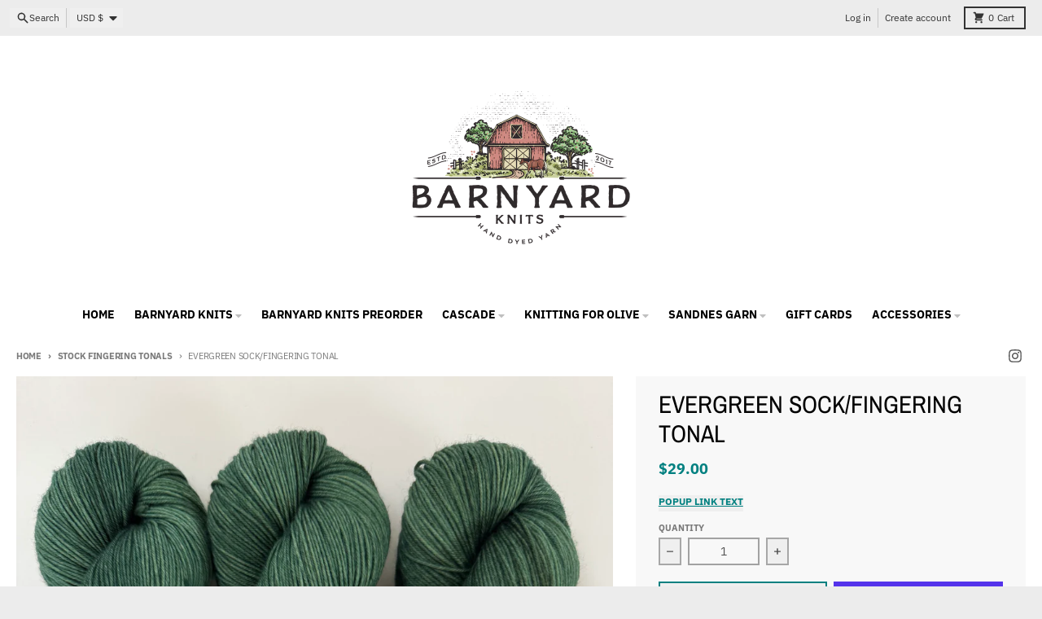

--- FILE ---
content_type: text/javascript; charset=utf-8
request_url: https://barnyardknits.com/collections/stock-fingering-tonals/products/evergreen-sock-fingering.js
body_size: 891
content:
{"id":361707536414,"title":"EVERGREEN SOCK\/FINGERING TONAL","handle":"evergreen-sock-fingering","description":"\u003cspan\u003eHAND DYED\u003c\/span\u003e\u003cspan\u003e\u003c\/span\u003e\u003cspan\u003e\u003c\/span\u003e\u003cspan\u003e\u003c\/span\u003e\n\u003cp\u003e75% Superwash Merino Wool \/ 25% Nylon Sock\/Fingering Weight.\u003c\/p\u003e\n\u003cp\u003e463 yard\/100 gram, 4 ply skein.\u003c\/p\u003e\n\u003cp\u003e\u003cspan\u003ePictures are a representation of colorway. New photos are not always taken after every batch. Due to the nature of hand dyeing and speckling, each skein is unique and there are no dye lots. Your skein may vary in color and depth of color, but we do try to keep them as consistent as possible.\u003c\/span\u003e\u003c\/p\u003e","published_at":"2025-11-28T17:22:59-05:00","created_at":"2017-11-28T14:06:28-05:00","vendor":"Barnyard Knits","type":"","tags":["evergreen"],"price":2900,"price_min":2900,"price_max":2900,"available":true,"price_varies":false,"compare_at_price":0,"compare_at_price_min":0,"compare_at_price_max":0,"compare_at_price_varies":false,"variants":[{"id":5150526177310,"title":"Default Title","option1":"Default Title","option2":null,"option3":null,"sku":"","requires_shipping":true,"taxable":false,"featured_image":null,"available":true,"name":"EVERGREEN SOCK\/FINGERING TONAL","public_title":null,"options":["Default Title"],"price":2900,"weight":142,"compare_at_price":0,"inventory_management":"shopify","barcode":"26177310","requires_selling_plan":false,"selling_plan_allocations":[]}],"images":["\/\/cdn.shopify.com\/s\/files\/1\/1744\/0933\/files\/IMG-3123.heic?v=1740849142"],"featured_image":"\/\/cdn.shopify.com\/s\/files\/1\/1744\/0933\/files\/IMG-3123.heic?v=1740849142","options":[{"name":"Title","position":1,"values":["Default Title"]}],"url":"\/products\/evergreen-sock-fingering","media":[{"alt":null,"id":26063234302041,"position":1,"preview_image":{"aspect_ratio":0.75,"height":5712,"width":4284,"src":"https:\/\/cdn.shopify.com\/s\/files\/1\/1744\/0933\/files\/IMG-3123.heic?v=1740849142"},"aspect_ratio":0.75,"height":5712,"media_type":"image","src":"https:\/\/cdn.shopify.com\/s\/files\/1\/1744\/0933\/files\/IMG-3123.heic?v=1740849142","width":4284}],"requires_selling_plan":false,"selling_plan_groups":[]}

--- FILE ---
content_type: text/javascript
request_url: https://barnyardknits.com/cdn/shop/t/19/assets/disclosure-item.js?v=132517378937107280641761508664
body_size: -286
content:
class DisclosureItem extends HTMLElement{constructor(){super(),this.button=this.querySelector("button"),this.panel=this.querySelector("ul.disclosure__list"),this.button.addEventListener("click",event=>this.openPanel(event)),this.addEventListener("focusout",event=>this.panelFocusCheck(event)),this.addEventListener("keyup",event=>this.panelKeyUp(event))}openPanel(event){event.preventDefault(),this.button.focus(),this.panel.toggleAttribute("hidden"),this.button.setAttribute("aria-expanded",(this.button.getAttribute("aria-expanded")==="false").toString())}panelFocusCheck(event){(event.relatedTarget===null||!this.contains(event.relatedTarget))&&this.hidePanel()}panelKeyUp(event){event.code.toUpperCase()==="ESCAPE"&&(this.hidePanel(),this.button.focus())}hidePanel(){this.button.setAttribute("aria-expanded","false"),this.panel.setAttribute("hidden",!0)}}customElements.define("disclosure-item",DisclosureItem);export{DisclosureItem as default};
//# sourceMappingURL=/cdn/shop/t/19/assets/disclosure-item.js.map?v=132517378937107280641761508664
